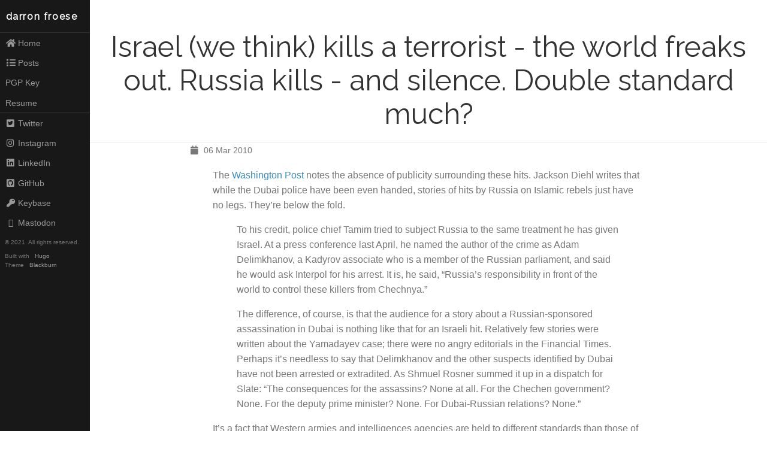

--- FILE ---
content_type: text/html; charset=UTF-8
request_url: https://blog.froese.org/2010/03/06/israel-we-think-kills-a-terrorist-the-world-freaks-out-russia-kills-and-silence-double-standard-much-/
body_size: 3361
content:
<!DOCTYPE html>
<html lang="en">

<head>
  <meta http-equiv="content-type" content="text/html; charset=utf-8">
  <meta name="viewport" content="width=device-width, initial-scale=1.0">
  <meta name="description" content="">
  <meta name="generator" content="Hugo 0.85.0" />

  <title>Israel (we think) kills a terrorist - the world freaks out. Russia kills - and silence. Double standard much? &middot; darron froese</title>

    

  
  
  <link rel="stylesheet" href="https://cdnjs.cloudflare.com/ajax/libs/pure/1.0.0/pure-min.css">

  <!--[if lte IE 8]>
  <link rel="stylesheet" href="https://cdnjs.cloudflare.com/ajax/libs/pure/1.0.0/grids-responsive-old-ie-min.css">
  <![endif]-->
  <!--[if gt IE 8]><!-->
  <link rel="stylesheet" href="https://cdnjs.cloudflare.com/ajax/libs/pure/1.0.0/grids-responsive-min.css">
  <!--<![endif]-->

  <!--[if lte IE 8]>
  <link rel="stylesheet" href="https://blog.froese.org/css/side-menu-old-ie.css">
  <![endif]-->
  <!--[if gt IE 8]><!-->
  <link rel="stylesheet" href="https://blog.froese.org/css/side-menu.css">
  <!--<![endif]-->

  <link rel="stylesheet" href="https://blog.froese.org/css/blackburn.css">

  
  <link rel="stylesheet" href="https://use.fontawesome.com/releases/v5.9.0/css/all.css">

  
  <link href="https://fonts.googleapis.com/css?family=Raleway" rel="stylesheet" type="text/css">

  
  <script src="https://cdnjs.cloudflare.com/ajax/libs/mathjax/2.7.9/MathJax.js?config=TeX-AMS-MML_HTMLorMML"></script>

 
  

  
  <link rel="stylesheet" href="//cdnjs.cloudflare.com/ajax/libs/highlight.js/10.6.0/styles/androidstudio.min.css">
  <script src="//cdnjs.cloudflare.com/ajax/libs/highlight.js/10.6.0/highlight.min.js"></script>
  
  <script>hljs.initHighlightingOnLoad();</script>
  

  <link rel="shortcut icon" href="https://blog.froese.org/img/favicon.ico" type="image/x-icon" />

  
  

</head>


<body>
<div id="layout">

  
<a href="#menu" id="menuLink" class="menu-link">
  
  <span></span>
</a>
<div id="menu">

  
  <a class="pure-menu-heading brand" href="https://blog.froese.org/">darron froese</a>


  <div class="pure-menu">
    <ul class="pure-menu-list">
      
      
        <li class="pure-menu-item">
          <a class="pure-menu-link" href="https://blog.froese.org/"><i class='fa fa-home fa-fw'></i>Home</a>
      
        </li>
      
      
        <li class="pure-menu-item">
          <a class="pure-menu-link" href="https://blog.froese.org/post/"><i class='fa fa-list fa-fw'></i>Posts</a>
      
        </li>
      
      
        <li class="pure-menu-item">
          <a class="pure-menu-link" href="https://blog.froese.org/pgp-key/">PGP Key</a>
      
        </li>
      
      
        <li class="pure-menu-item">
          <a class="pure-menu-link" href="https://darron.froese.org/resume/">Resume</a>
      
        </li>
      
    </ul>
  </div>

  <div class="pure-menu social">
  <ul class="pure-menu-list">

    

    

    
    <li class="pure-menu-item">
      <a class="pure-menu-link" href="https://twitter.com/darron" rel="me" target="_blank"><i class="fab fa-twitter-square fa-fw"></i>Twitter</a>
    </li>
    

    

    

    

    

    

    
    <li class="pure-menu-item">
      <a class="pure-menu-link" href="https://instagram.com/darron" rel="me" target="_blank"><i class="fab fa-instagram fa-fw"></i>Instagram</a>
    </li>
    

    

    

    

    

    

    

    

    

    
    <li class="pure-menu-item">
      <a class="pure-menu-link" href="https://linkedin.com/in/darronfroese" rel="me" target="_blank"><i class="fab fa-linkedin fa-fw"></i>LinkedIn</a>
    </li>
    

    

    

    

    

    

    
    <li class="pure-menu-item">
      <a class="pure-menu-link" href="https://github.com/darron" rel="me" target="_blank"><i class="fab fa-github-square fa-fw"></i>GitHub</a>
    </li>
    

    

    

    

    

    

    

    

    

    

    

    

    
    <li class="pure-menu-item">
      <a class="pure-menu-link" href="https://keybase.io/darron" rel="me" target="_blank"><i class="fas fa-key fa-fw"></i>Keybase</a>
    </li>
    

    
    <li class="pure-menu-item">
      <a class="pure-menu-link" href="https://mastodon.cloud/@darron" rel="me" target="_blank"><i class="fas fa-mastodon fa-fw"></i>Mastodon</a>
    </li>
    

  </ul>
</div>


  <div>
  <div class="small-print">
    <small>&copy; 2021. All rights reserved.</small>
  </div>
  <div class="small-print">
    <small>Built with&nbsp;<a href="https://gohugo.io/" target="_blank">Hugo</a></small>
    <small>Theme&nbsp;<a href="https://github.com/yoshiharuyamashita/blackburn" target="_blank">Blackburn</a></small>
  </div>
</div>

</div>


  <div id="main">


<div class="header">
  <h1>Israel (we think) kills a terrorist - the world freaks out. Russia kills - and silence. Double standard much?</h1>
  <h2></h2>
</div>
<div class="content">

  <div class="post-meta">

  <div>
    <i class="fa fa-calendar fa-fw"></i>
    <time>06 Mar 2010</time>
  </div>

  

  

  

</div>

  
<div class="posterous_bookmarklet_entry">
      <blockquote class="posterous_long_quote"><p>The <a href="http://voices.washingtonpost.com/postpartisan/2010/03/the_dubai_police_chiefs_outlan.html">Washington Post</a> notes the absence of publicity surrounding these hits. Jackson Diehl writes that while the Dubai police have been even handed, stories of hits by Russia on Islamic rebels just have no legs. They’re below the fold.</p>
<blockquote><p>To his credit, police chief Tamim tried to subject Russia to the same treatment he has given Israel. At a press conference last April, he named the author of the crime as Adam Delimkhanov, a Kadyrov associate who is a member of the Russian parliament, and said he would ask Interpol for his arrest. It is, he said, “Russia’s responsibility in front of the world to control these killers from Chechnya.”</p>
<p>The difference, of course, is that the audience for a story about a Russian-sponsored assassination in Dubai is nothing like that for an Israeli hit. Relatively few stories were written about the Yamadayev case; there were no angry editorials in the Financial Times. Perhaps it’s needless to say that Delimkhanov and the other suspects identified by Dubai have not been arrested or extradited. As Shmuel Rosner summed it up in a dispatch for Slate: “The consequences for the assassins? None at all. For the Chechen government? None. For the deputy prime minister? None. For Dubai-Russian relations? None.”</p></blockquote>
<p>It’s a fact that Western armies and intelligences agencies are held to different standards than those of the rest of the world. This means that for the foreseeable future, the use proxies will be increasingly necessary to carry out operations. Caught between the Scylla of preventing attacks on their constituents and the Charybdis of maintaining their carefully manicured images, politicians may simply opt for cut-outs to perform electorally impermissible acts at acceptable PR costs. Political correctness has made decency an operational burden.&nbsp; Israel is a democracy it simply can’t do for reasons of frank military necessity what Chechnya might do on a whim. America’s laws mean that terrorists who recognize no law must given the the benefit of every due process, and more so to remove every suspicion they’re not getting their “rights”.&nbsp; There are some things they can’t do which their opponents can.</p></blockquote>

<div class="posterous_quote_citation">via <a href="http://pajamasmedia.com/richardfernandez/2010/03/06/shaken-and-stirred/">pajamasmedia.com</a></div>
    <p></p></div>

  
  <h4><i class="fas fa-share-alt" aria-hidden="true"></i>&nbsp;Share!</h4>
<ul class="share-buttons">
	<li><a href="https://www.facebook.com/sharer/sharer.php?u=https%3a%2f%2fblog.froese.org%2f2010%2f03%2f06%2fisrael-we-think-kills-a-terrorist-the-world-freaks-out-russia-kills-and-silence-double-standard-much-%2f" target="_blank" title="Share on Facebook"><i class="fab fa-facebook" aria-hidden="true"></i><span class="sr-only">Share on Facebook</span></a>
	</li>&nbsp;&nbsp;&nbsp;
	<li><a href="https://twitter.com/intent/tweet?source=https%3a%2f%2fblog.froese.org%2f2010%2f03%2f06%2fisrael-we-think-kills-a-terrorist-the-world-freaks-out-russia-kills-and-silence-double-standard-much-%2f" target="_blank" title="Tweet"><i class="fab fa-twitter" aria-hidden="true"></i><span class="sr-only">Tweet</span></a>
	</li>&nbsp;&nbsp;&nbsp;
	<li><a href="https://plus.google.com/share?url=https%3a%2f%2fblog.froese.org%2f2010%2f03%2f06%2fisrael-we-think-kills-a-terrorist-the-world-freaks-out-russia-kills-and-silence-double-standard-much-%2f" target="_blank" title="Share on Google+"><i class="fab fa-google-plus" aria-hidden="true"></i><span class="sr-only">Share on Google+</span></a>
	</li>&nbsp;&nbsp;&nbsp;
	<li><a href="http://www.tumblr.com/share?v=3&u=https%3a%2f%2fblog.froese.org%2f2010%2f03%2f06%2fisrael-we-think-kills-a-terrorist-the-world-freaks-out-russia-kills-and-silence-double-standard-much-%2f" target="_blank" title="Post to Tumblr"><i class="fab fa-tumblr" aria-hidden="true"></i><span class="sr-only">Post to Tumblr</span></a>
	</li>&nbsp;&nbsp;&nbsp;
	<li><a href="http://pinterest.com/pin/create/button/?url=https%3a%2f%2fblog.froese.org%2f2010%2f03%2f06%2fisrael-we-think-kills-a-terrorist-the-world-freaks-out-russia-kills-and-silence-double-standard-much-%2f" target="_blank" title="Pin it"><i class="fab fa-pinterest-p" aria-hidden="true"></i><span class="sr-only">Pin it</span></a>
	</li>&nbsp;&nbsp;&nbsp;
	<li><a href="http://www.reddit.com/submit?url=https%3a%2f%2fblog.froese.org%2f2010%2f03%2f06%2fisrael-we-think-kills-a-terrorist-the-world-freaks-out-russia-kills-and-silence-double-standard-much-%2f" target="_blank" title="Submit to Reddit"><i class="fab fa-reddit-alien" aria-hidden="true"></i><span class="sr-only">Submit to Reddit</span></a>
	</li>
</ul>


<style>
	ul.share-buttons{
	  list-style: none;
	  padding: 0;
	}

	ul.share-buttons li{
	  display: inline;
	}

	ul.share-buttons .sr-only{
	  position: absolute;
	  clip: rect(1px 1px 1px 1px);
	  clip: rect(1px, 1px, 1px, 1px);
	  padding: 0;
	  border: 0;
	  height: 1px;
	  width: 1px;
	  overflow: hidden;
	}
</style>


  
<div class="prev-next-post pure-g">
  <div class="pure-u-1-24" style="text-align: left;">
    
    <a href="https://blog.froese.org/2010/03/06/steve-jobs-ipad-won-t-support-iphone-tethering-lame/"><i class="fa fa-chevron-left"></i></a>
    
  </div>
  <div class="pure-u-10-24">
    
    <nav class="prev">
      <a href="https://blog.froese.org/2010/03/06/steve-jobs-ipad-won-t-support-iphone-tethering-lame/">Steve Jobs - iPad Won’t Support iPhone Tethering - Lame</a>
    </nav>
    
  </div>
  <div class="pure-u-2-24">
    &nbsp;
  </div>
  <div class="pure-u-10-24">
    
    <nav class="next">
      <a href="https://blog.froese.org/2010/03/06/britain-s-islamic-republic-/">Britain&#39;s Islamic Republic</a>
    </nav>
    
  </div>
  <div class="pure-u-1-24" style="text-align: right;">
    
    <a href="https://blog.froese.org/2010/03/06/britain-s-islamic-republic-/"><i class="fa fa-chevron-right"></i></a>
    
  </div>
</div>


  
  
  
  

</div>

</div>
</div>
<script src="https://blog.froese.org/js/ui.js"></script>
<script src="https://blog.froese.org/js/menus.js"></script>




<script>
  
  if (window.location.hostname != "localhost") {
    (function(i,s,o,g,r,a,m){i['GoogleAnalyticsObject']=r;i[r]=i[r]||function(){
    (i[r].q=i[r].q||[]).push(arguments)},i[r].l=1*new Date();a=s.createElement(o),
    m=s.getElementsByTagName(o)[0];a.async=1;a.src=g;m.parentNode.insertBefore(a,m)
    })(window,document,'script','//www.google-analytics.com/analytics.js','ga');

    ga('create', 'UA-12346486-4', 'auto');
    ga('send', 'pageview');
  }
</script>

<script async src="https://www.googletagmanager.com/gtag/js?id=G-EQY78YVD45"></script>
<script>
  window.dataLayer = window.dataLayer || [];
  function gtag(){dataLayer.push(arguments);}
  gtag('js', new Date());

  gtag('config', 'G-EQY78YVD45');
</script>







</body>
</html>



--- FILE ---
content_type: text/css; charset=utf-8
request_url: https://cdnjs.cloudflare.com/ajax/libs/highlight.js/10.6.0/styles/androidstudio.min.css
body_size: -447
content:
.hljs{color:#a9b7c6;background:#282b2e;display:block;overflow-x:auto;padding:.5em}.hljs-bullet,.hljs-literal,.hljs-number,.hljs-symbol{color:#6897bb}.hljs-deletion,.hljs-keyword,.hljs-selector-tag{color:#cc7832}.hljs-link,.hljs-template-variable,.hljs-variable{color:#629755}.hljs-comment,.hljs-quote{color:grey}.hljs-meta{color:#bbb529}.hljs-addition,.hljs-attribute,.hljs-string{color:#6a8759}.hljs-section,.hljs-title,.hljs-type{color:#ffc66d}.hljs-name,.hljs-selector-class,.hljs-selector-id{color:#e8bf6a}.hljs-emphasis{font-style:italic}.hljs-strong{font-weight:700}